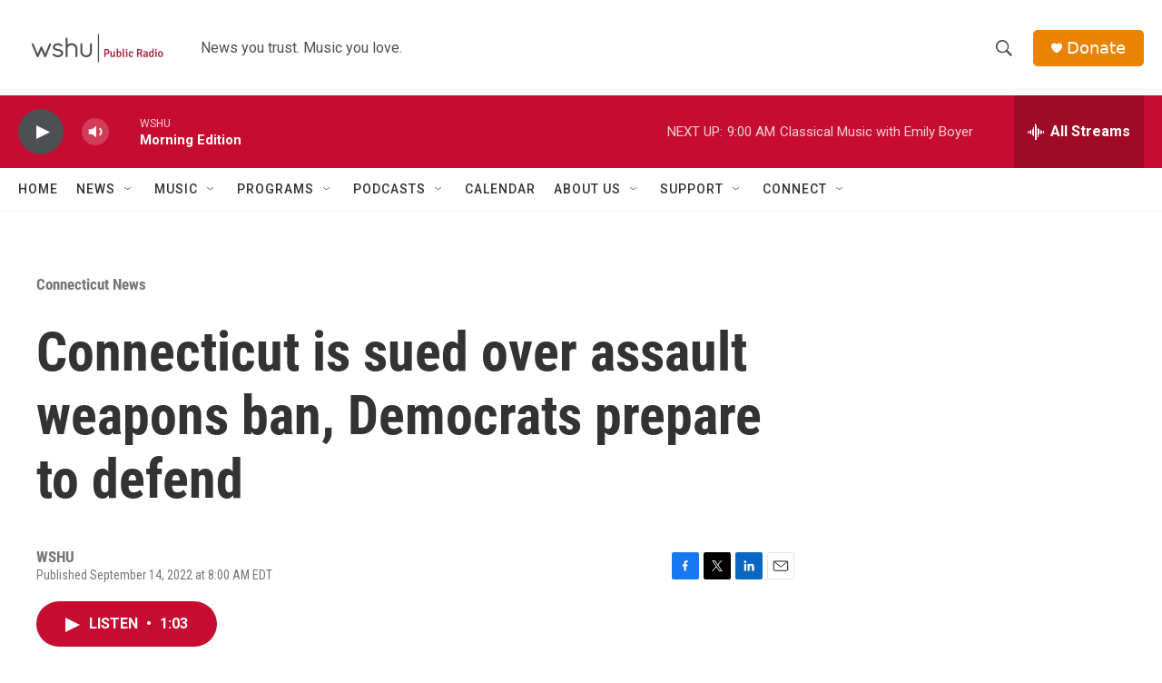

--- FILE ---
content_type: text/html; charset=utf-8
request_url: https://www.google.com/recaptcha/api2/aframe
body_size: 266
content:
<!DOCTYPE HTML><html><head><meta http-equiv="content-type" content="text/html; charset=UTF-8"></head><body><script nonce="R0sukMiInTwwL6teTOr7IQ">/** Anti-fraud and anti-abuse applications only. See google.com/recaptcha */ try{var clients={'sodar':'https://pagead2.googlesyndication.com/pagead/sodar?'};window.addEventListener("message",function(a){try{if(a.source===window.parent){var b=JSON.parse(a.data);var c=clients[b['id']];if(c){var d=document.createElement('img');d.src=c+b['params']+'&rc='+(localStorage.getItem("rc::a")?sessionStorage.getItem("rc::b"):"");window.document.body.appendChild(d);sessionStorage.setItem("rc::e",parseInt(sessionStorage.getItem("rc::e")||0)+1);localStorage.setItem("rc::h",'1769086996156');}}}catch(b){}});window.parent.postMessage("_grecaptcha_ready", "*");}catch(b){}</script></body></html>